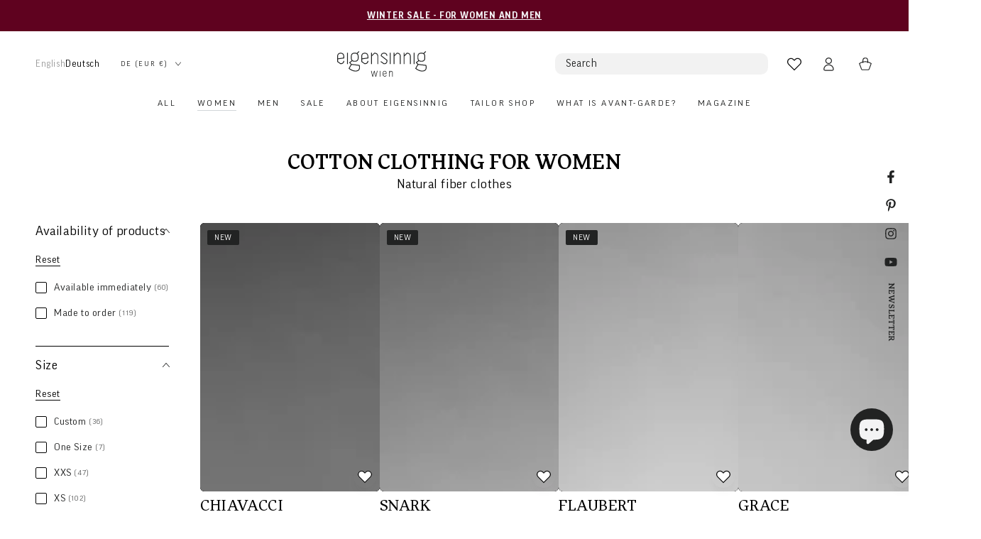

--- FILE ---
content_type: text/css
request_url: https://eigensinnig-wien.com/cdn/shop/t/58/assets/ithelps-custom.css?v=29612006669842371951754489094
body_size: 780
content:
.mit-shipping-icon{max-width:20px}.button--full-width{display:flex;width:calc(100% - 60px)!important;min-width:20rem!important}@media screen and (max-width: 749px){.mit-main-product .product__info-wrapper{padding:0 1.5rem}.product-grid-container.page-width,.product__info-container{padding:0!important}}.mit-not-visible{display:none!important}a.mit-bundle-link:hover{text-decoration:underline}a.mit-bundle-link{font-weight:700}@media screen and (max-width: 749px){.collection-list__item .card__text .h3{white-space:normal!important;text-overflow:unset!important}a.mit-bundle-link{text-decoration:underline!important}.product-popup-modal__toggle{top:8px!important;right:8px!important;margin-top:0!important;margin-right:0!important}.custom-dropdown,.mit-main-product .select{max-width:unset!important}}.shopify-payment-button__more-options{display:none!important}.custom-dropdown li:focus-visible{outline:none!important;box-shadow:none!important}.custom-dropdown{position:relative;width:100%;max-width:300px;font-family:var(--font-body-family)}.dropdown-header{background:#fff;border:1px solid #ccc;border-radius:4px;padding:10px;cursor:pointer;position:relative;font-size:1.2rem}.dropdown-list{display:none;position:absolute;width:100%;background:#fff;border:1px solid #ccc;border-radius:4px;margin-top:5px;list-style:none;padding:0;max-height:200px;overflow-y:auto;z-index:1000}.dropdown-list li{padding:10px;cursor:pointer;transition:background .3s ease;font-size:1.2rem}.dropdown-list li:hover{background:#f0f0f0}#mit-open-chat{cursor:pointer;text-decoration:underline}.mit-shop-info summary svg{color:#fff}#FacetSortFiltersForm .facets__wrapper{display:none}#mit-filter-btns{background:#222323;background-image:url(/cdn/shop/files/mit-filters-bg.png?v=1737548479);background-size:cover;background-repeat:no-repeat;background-position:center;border:1px solid currentcolor;padding:2rem;margin-bottom:2rem}#mit-filter-btns #mit-filter-container{display:flex;justify-content:center;gap:10px}#mit-filter-btns #mit-filter-container>div{display:flex;flex-direction:column;gap:10px}#mit-filter-container>div h3,#mit-filter-container .mit-filter-container__heading{color:rgb(var(--color-button-text));margin:0;font-size:1.25rem;border-bottom:1px solid #ccc;padding-bottom:1rem;font-family:var(--font-heading-family);font-style:var(--font-heading-style);font-weight:var(--font-heading-weight);letter-spacing:calc(var(--font-heading-scale) * .06rem);line-height:calc(1 + .3/max(1,var(--font-heading-scale)))}#mit-filter-btns button:active{box-shadow:0 3px 5px #a9a9a9;transform:translateY(2px)}facet-remove a.active-facets__button{background-color:#222323}#mit-size button,#mit-material button{padding:1rem 4rem 1rem 2rem}#mit-filter-btns button:hover,#mit-filter-btns button:active,#mit-filter-btns button.selected{background-color:rgb(var(--color-button-text));color:rgb(var(--color-button-background))}.mit-custom-filter-dropdown{position:relative;display:inline-block;margin-left:10rem}.mit_dropdown-button{padding:10px 20px;background-color:#007bff;color:#fff;border:none;cursor:pointer;border-radius:5px;position:relative}.mit_dropdown-button:hover{background-color:#0056b3}.mit_dropdown-button:hover .icon-caret{border-top-color:rgb(var(--color-button-background))}.mit_dropdown-button .icon-caret{height:.6rem;pointer-events:none;position:absolute;top:calc(50% - .35rem);right:2rem}.mit_dropdown-content{display:none;background:#fff;border:1px solid rgb(204,204,204);border-radius:4px;margin-top:10px;list-style:none;padding:0;max-height:200px;overflow-y:auto;position:absolute;top:7rem;flex-direction:column;z-index:101}#mit-size .mit_dropdown-content{min-width:200px}#mit-material .mit_dropdown-content{min-width:280px}.mit_dropdown-content label{cursor:pointer;padding:10px;transition:background .3s ease}.mit_dropdown-content label.selected{outline:.2rem solid rgb(var(--color-keyboard-focus));outline-offset:.3rem;box-shadow:0 0 0 .3rem rgb(var(--color-background)),0 0 .5rem .4rem rgba(var(--color-keyboard-focus),.5)}.mit_dropdown-content label:hover{background-color:#f0f0f0}.mit_dropdown-content input{display:none!important}#ProductCountDesktop,#ProductCount{display:none}.template-collection .breadcrumbs__link{text-transform:uppercase;font-size:1.2rem;font-family:var(--font-navigation-family);font-weight:var(--font-navigation-weight)!important;display:inline-flex;align-items:center;text-decoration:none!important;letter-spacing:.2em;color:rgb(var(--color-header-foreground))!important;transition:color var(--duration-default) ease}@media screen and (max-width: 767px){.template-product .mit-title-price{flex-direction:column}.template-product .mit-title-price .mit-price-div{display:grid!important;grid-template-columns:1fr 1fr;align-items:center;gap:0;padding:.5rem;margin-top:2rem}.template-product .mit-price-div-price{margin-bottom:1rem;justify-content:flex-start}.template-product .mit-shipping-text{justify-content:flex-end}}@media screen and (max-width: 1024px){#mit-filter-btns{flex-direction:column;padding:1.5rem}#mit-filter-container{flex-direction:column}.mit-custom-filter-dropdown{margin:0;margin-top:3rem}.mit_dropdown-button{width:100%}.mit_dropdown-content{position:relative;width:100%;top:0}.product-count{width:100%!important}#ProductCount{width:100%;text-align:right;margin-top:2rem}}.mit-pp-newsletter input,.ck-klavyio-form input{padding:0!important;text-align:center!important;font-family:var(--font-body-family)!important;letter-spacing:0!important}.mit-pp-newsletter button,.ck-klavyio-form button{font-size:1.2rem!important;font-family:var(--font-body-family)!important}.ck-klavyio-form{width:100%!important}
/*# sourceMappingURL=/cdn/shop/t/58/assets/ithelps-custom.css.map?v=29612006669842371951754489094 */


--- FILE ---
content_type: text/css
request_url: https://eigensinnig-wien.com/cdn/shop/t/58/assets/ck-facets.css?v=145995302357728289601754489030
body_size: 269
content:
.facet-filters{position:unset}.facets__inner{height:auto;overflow-x:unset;overflow-y:unset}#ck-filter-styles{margin:5rem 0 1rem;display:none}#ck-filter-styles .facets__form{width:100%;grid-template-columns:1fr}#ck-filter-styles #FacetDrawer{width:100%}#ck-filter-styles .facets__main{column-gap:3rem}#ck-filter-styles .js-filter{margin-bottom:0;flex:none;position:relative;display:flex;align-items:center}#ck-filter-styles .facets__header{border-bottom:none;padding:0}#ck-filter-styles .facets__selected{color:#222323;line-height:1.2;font-size:1.4rem}#ck-filter-styles .js-filter[open] svg.icon.icon-caret{transform:scale(-1)}#ck-filter-styles .facet-checkbox:has(input:checked){font-weight:700}#ck-filter-styles .ck-js-filter .facet-checkbox:has(input:checked){font-weight:400}#ck-filter-styles .facets__header{display:inline-flex;align-items:center;justify-content:space-between;gap:1rem;padding:7px 12px 6px;border:1px solid #808080;border-radius:4px;background:#fff;cursor:pointer;position:relative;min-width:160px;font-size:1.4rem;white-space:nowrap;line-height:1;margin-bottom:.5rem}#ck-filter-styles .ck-js-filter .facets__header{border:none;border-radius:0;min-width:auto;padding:0;pointer-events:none;text-transform:uppercase}#ck-filter-styles .facets__list{position:absolute;z-index:16;background-color:#fff;left:-30%;top:100%;border:1px solid #808080;border-radius:4px;display:grid;grid-template-columns:repeat(3,1fr);padding:1rem 2rem;gap:1.5rem;margin-top:1rem;box-shadow:#0000003d 0 3px 8px;width:max-content;max-width:500px}#ck-filter-styles .facets__item img{margin-right:1rem}#ck-filter-styles .ck-js-filter .facets__selected{color:#a8a9a9}#ck-filter-styles .ck-js-filter,#ck-filter-styles .ck-js-filter .facets__list{display:flex;align-items:center;gap:1rem;flex-wrap:nowrap;width:auto;margin-top:0;box-shadow:none}#ck-filter-styles .ck-js-filter{gap:3rem}#ck-filter-styles .ck-js-filter .facets__list{border:none;flex-wrap:nowrap;width:auto}#ck-filter-styles .ck-js-filter .facets__list{padding:0;position:initial;border:none}#ck-filter-styles .ck-js-filter .facet-toggle{display:inline-flex;align-items:center;justify-content:space-between;gap:1rem;padding:7px 12px 6px;border:1px solid #808080;border-radius:4px;background:#fff;cursor:pointer;position:relative;min-width:160px;font-size:1.4rem;white-space:nowrap;line-height:1}#ck-filter-styles .ck-js-filter .facet-toggle input[type=checkbox]{display:none}#ck-filter-styles .ck-js-filter .toggle-slider{width:33px;height:17px;background-color:#b4b4b4;border-radius:9999px;position:relative;transition:background-color .3s ease}#ck-filter-styles .ck-js-filter .toggle-slider:before{content:"";position:absolute;left:-2px;top:-2px;width:20px;height:20px;background:#fff;border-radius:50%;transition:transform .3s ease;border:1px solid #808080}#ck-filter-styles .ck-js-filter .facet-toggle input:checked+.toggle-slider{background-color:#000}#ck-filter-styles .ck-js-filter .facet-toggle input:checked+.toggle-slider:before{transform:translate(20px)}#ck-filter-styles .ck-js-filter span.ck-svg-wrapper{border:1px solid #808080;border-radius:100%;width:20px;height:20px;display:inline-flex;align-items:center;justify-content:center}#ck-filter-styles .facet-info-box-wrapper{position:relative}#ck-filter-styles .facet-info-box{position:absolute;background-color:#fff;left:0;top:-100%;width:350px;z-index:9;border:1px solid #808080;border-radius:4px;padding:1rem 1.5rem;display:none;line-height:1.2em}#ck-filter-styles .facet-info-box p{margin:0}#ck-filter-styles .facet-info-box-wrapper:hover .facet-info-box{display:block}facet-remove a.active-facets__button{background-color:#efefef;color:#222323;border:none;box-shadow:none;padding:1.2rem 2rem 1rem}.ck-filter-image{border-radius:50%}.facet-toggle-scroll-wrapper{display:flex;gap:3rem}#ck-filter-styles .facet-toggle-div{display:flex;align-items:center;gap:.4rem}.active-facets-mobile.ck-active-facets-mobile{display:none}@media screen and (max-width: 749px){.facet-filters>.page-width{display:none}#ck-filter-styles{display:block}#ck-filter-styles .facets__header,#ck-filter-styles .ck-js-filter .facet-toggle{padding:.5rem}#ck-filter-styles .facet-filters{margin-bottom:4rem;padding:0 1.5rem}#ck-filter-styles .facets__main{display:block}#ck-filter-styles .ck-js-filter{flex-direction:column;gap:0;align-items:flex-start}#ck-filter-styles .ck-js-filter{font-size:1.1rem;min-width:unset}#ck-filter-styles.page-width{padding:0;margin-top:1rem}.facet-toggle-scroll-wrapper{flex-direction:column;gap:.5rem;width:100%}#ck-filter-styles .ck-js-filter .facets__list{max-width:87vw}.facet-toggle-div{min-width:unset}#ck-filter-styles .facets__list{left:0;grid-template-columns:repeat(2,1fr);gap:1rem;min-width:92vw;max-width:100%}.ck-filter-items-50-2 .facets__list{left:-105%!important}.ck-filter-items-50{width:fit-content}#ck-filter-styles .facets__main{display:flex;gap:.5rem;justify-content:flex-start;margin-bottom:2rem}#ck-filter-styles .facets__item{padding:0}facet-remove a.active-facets__button{padding:.5rem;margin-left:.5rem}#ck-filter-styles a.active-facets__button--dark:after{content:unset!important}#ck-filter-styles .facet-info-box-wrapper{width:100%}#ck-filter-styles .facet-info-box{left:0;top:3rem;transform:translate(-50%);width:fit-content;min-width:60vw}.active-facets{margin-inline-start:0}}
/*# sourceMappingURL=/cdn/shop/t/58/assets/ck-facets.css.map?v=145995302357728289601754489030 */


--- FILE ---
content_type: text/javascript
request_url: https://eigensinnig-wien.com/cdn/shop/t/58/assets/ck-facets.js?v=70682132619777458861754489031
body_size: -14
content:
document.addEventListener("DOMContentLoaded",function(){const filterDetails=document.querySelectorAll(".ck-js-filters");let activeFilter=null;function closeAllFilters(){filterDetails.forEach(detail=>{detail.setAttribute("aria-expanded","false"),detail.removeAttribute("open")}),activeFilter=null}filterDetails.forEach(detail=>{detail.querySelector("summary").addEventListener("click",function(e){if(e.preventDefault(),e.stopPropagation(),detail.getAttribute("aria-expanded")==="true"&&activeFilter===detail){closeAllFilters();return}closeAllFilters(),detail.setAttribute("aria-expanded","true"),detail.setAttribute("open",""),activeFilter=detail})}),document.addEventListener("click",function(e){activeFilter&&activeFilter.contains(e.target)||closeAllFilters()}),filterDetails.forEach(detail=>{const content=detail.querySelector("ul");content&&content.addEventListener("click",function(e){e.stopPropagation()})})}),document.addEventListener("DOMContentLoaded",()=>{if(window.innerWidth>768){const ckFilterStyles=document.getElementById("ck-filter-styles");ckFilterStyles&&(ckFilterStyles.remove(),console.log("\u{1F9F9} Removed #ck-filter-styles for desktop"))}});function bindLabelToggleBehavior(){document.querySelectorAll("#ck-filter-styles .facet-checkbox.facet-toggle").forEach(label=>{label.addEventListener("click",()=>{const input=label.querySelector("input[type='checkbox']");input&&requestAnimationFrame(()=>{input.checked?(input.removeAttribute("checked"),input.checked=!1):(input.setAttribute("checked","checked"),input.checked=!0)})})})}function isMobileViewport(){return window.innerWidth<=768}document.addEventListener("click",event=>{const facetRemoveLink=event.target.closest("facet-remove a.active-facets__button");if(!facetRemoveLink)return;const labelText=facetRemoveLink.textContent.trim(),isClearAll=facetRemoveLink.classList.contains("active-facets__button--dark");setTimeout(()=>{if(console.log(isMobileViewport()),isMobileViewport())if(isClearAll)document.querySelectorAll("#ck-filter-styles input[type='checkbox']").forEach(input=>{input.checked=!1,input.removeAttribute("checked")});else{const value=labelText.split(":")[1]?.trim();if(!value)return;const matchingInput=Array.from(document.querySelectorAll("#ck-filter-styles input[type='checkbox']")).find(input=>input.value===value);matchingInput&&(matchingInput.checked=!1,matchingInput.removeAttribute("checked"))}},100)}),bindLabelToggleBehavior();
//# sourceMappingURL=/cdn/shop/t/58/assets/ck-facets.js.map?v=70682132619777458861754489031
